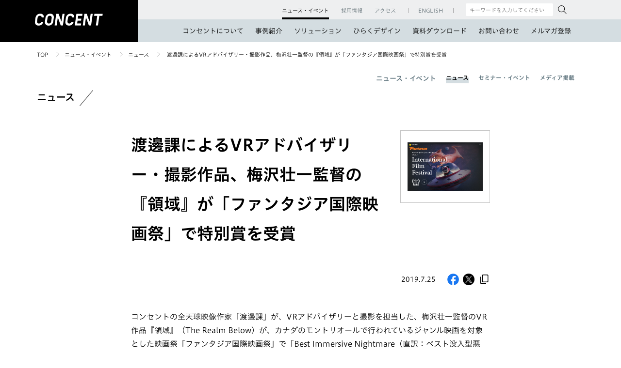

--- FILE ---
content_type: text/html; charset=UTF-8
request_url: https://www.concentinc.jp/news-event/news/2019/07/fantasia-film-festival-prize/
body_size: 6646
content:
<!DOCTYPE html>
<html class="no-js" lang="ja" prefix="og: http://ogp.me/ns#">
<head>
<!-- ===== Include/ga.html ===== -->
<script>(function(w,d,s,l,i){w[l]=w[l]||[];w[l].push({'gtm.start':
new Date().getTime(),event:'gtm.js'});var f=d.getElementsByTagName(s)[0],
j=d.createElement(s),dl=l!='dataLayer'?'&l='+l:'';j.async=true;j.src=
'https://www.googletagmanager.com/gtm.js?id='+i+dl;f.parentNode.insertBefore(j,f);
})(window,document,'script','dataLayer','GTM-THRXNV3');</script><!-- ===== Include/ga.html ===== -->
<meta charset="UTF-8">
<!-- ===== title,description ===== -->
<meta name="description" content="コンセントの全天球映像作家「渡邊課」が、VRアドバイザリーと撮影を担当した、梅沢壮一監督のVR作品『領域』（The Realm Below）が、カナダのモントリオールで行われているジャンル映画を対象とした映画祭「ファンタジア国際映画祭」で「" />
<meta property="og:title" content="渡邊課によるVRアドバイザリー・撮影作品、梅沢壮一監督の『領域』が「ファンタジア国際映画祭」で特別賞を受賞" />
<meta property="og:type" content="blog" />
<meta property="og:url" content="https://www.concentinc.jp/news-event/news/2019/07/fantasia-film-festival-prize/" />
<meta property="og:image" content="https://www.concentinc.jp/wp-content/uploads/2019/07/20190724_Fantasia_546_348.jpg" />
<meta property="og:site_name" content="株式会社コンセント" />
<meta property="og:description" content="コンセントの全天球映像作家「渡邊課」が、VRアドバイザリーと撮影を担当した、梅沢壮一監督のVR作品『領域』（The Realm Below）が、カナダのモントリオールで行われているジャンル映画を対象とした映画祭「ファンタジア国際映画祭」で「" />
<meta name="twitter:card" content="summary_large_image"> 
<meta name="twitter:site" content="concentinc"> 
<meta name="twitter:title" content="渡邊課によるVRアドバイザリー・撮影作品、梅沢壮一監督の『領域』が「ファンタジア国際映画祭」で特別賞を受賞"> 
<meta name="twitter:description" content="コンセントの全天球映像作家「渡邊課」が、VRアドバイザリーと撮影を担当した、梅沢壮一監督のVR作品『領域』（The Realm Below）が、カナダのモントリオールで行われているジャンル映画を対象とした映画祭「ファンタジア国際映画祭」で「"> 
<meta name="twitter:image" content="https://www.concentinc.jp/wp-content/uploads/2019/07/20190724_Fantasia_546_348.jpg">
<!-- ===== title,description ===== -->


<link rel="canonical" href="https://www.concentinc.jp/news-event/news/2019/07/fantasia-film-festival-prize/">

<!-- ===== Include/meta.html ===== -->
<meta name="viewport" content="width=device-width, initial-scale=1">
<meta http-equiv="X-UA-Compatible" content="IE=edge">
<meta name="format-detection" content="telephone=no">
<link rel="shortcut icon" href="/assets/img/favicon.ico" type="image/x-icon">
<link rel="icon" href="/favicon.ico" type="image/x-icon">
<link rel="apple-touch-icon-precomposed" href="/assets/img/apple-touch-icon.png">
<link rel="apple-touch-icon" href="/assets/img/apple-touch-icon.png">
<!-- ===== Include/meta.html ===== -->
<script>
(function(e){e.className = e.className.replace('no-js', 'js');}(document.documentElement));
</script>

<!-- ===== Include/css.html ===== -->
<link rel="stylesheet" href="/assets/css/style.css" type="text/css">
<link rel="stylesheet" href="https://morisawafonts.net/c/01KBC1JX6NH86XKN53DCZK1DCH/mf.css">
<link rel="stylesheet" href="/assets/css/style2.css" type="text/css">

<!-- <link rel="stylesheet" href="/assets_cnt/css/fonts.css" type="text/css"> -->
<link rel="stylesheet" href="/assets_cnt/css/global.css" type="text/css">

<link rel="stylesheet" href="/assets_cnt/css/layouts.css" type="text/css">
<link rel="stylesheet" href="/assets_cnt/css/components.css" type="text/css">
<link rel="stylesheet" href="/assets_cnt/css/utility.css" type="text/css">
<link rel="stylesheet" href="/assets_cnt/css/print.css" type="text/css">
<!-- ===== Include/css.html ===== -->

		    <link rel="stylesheet" href="/assets_cnt/css/detail_article.css?v=20240524_1" type="text/css">
    	<link rel="stylesheet" href="/assets_cnt/css/news_event.css" type="text/css">
	<link rel="stylesheet" href="/assets_cnt/css/detail_article.css?v=20240524_1" type="text/css">
<!-- ===== Include/head_js.html ===== -->
<!-- <script type="text/javascript" src="//typesquare.com/3/tsst/script/ja/typesquare.js?637b166b8ca04900acb0449eac1e02e5" charset="utf-8"></script> --><!-- ===== Include/head_js.html ===== -->
<title>渡邊課によるVRアドバイザリー・撮影作品、梅沢壮一監督の『領域』が「ファンタジア国際映画祭」で特別賞を受賞 ｜ ニュース ｜ ニュース・イベント情報 ｜ 株式会社コンセント</title>
<meta name='robots' content='max-image-preview:large' />
	<style>img:is([sizes="auto" i], [sizes^="auto," i]) { contain-intrinsic-size: 3000px 1500px }</style>
	

</head>

	<body id="news-event" class="newsEvent detail_article news fantasia-film-festival-prize  detail_article">
<!-- ===== Include/tag_mng.html ===== -->
<noscript><iframe src="https://www.googletagmanager.com/ns.html?id=GTM-THRXNV3" height="0" width="0" style="display:none;visibility:hidden"></iframe></noscript><!-- ===== Include/tag_mng.html ===== -->
<a id="pagetop" name="pagetop"></a>
<div class="g-wrapper">

<!-- ===== Include/header.html ===== -->
<header role="banner" class="g-siteHeader" data-js-header>
<div class="g-siteHeader_bg"></div>
<div class="g-siteHeader_inner">
<div class="g-siteHeader_root" data-js-hamburger>
<div class="g-headerTitle">
<a class="g-headerTitle_link" tabindex="0" href="/">
<div class="g-headerTitle_logo">
<img src="/assets_cnt/img/icons/logo.png" alt="CONCENT" width="140" height="25">
</div>
</a>
<button id="g-headerMenu_inner_button" class="g-headerSwitch c-icon c-icon-xlarge" href="#" data-js-hamburger-trigger><img src="/assets_cnt/img/icons/ic_menu.png" alt="メインメニュー"></button>
</div><!-- /.g-headerTitle -->
<div class="g-headerMenu" data-js-dropdown>
<div id="g-headerMenu_inner" class="g-headerMenu_inner" data-js-hamburger-content>
<nav class="g-headerNav" role="navigation" aria-label="メインメニュー">
<ul class="g-headerNav_list">
<li class="g-headerNav_item g-headerNavDropdown g-headerNav_corporate " data-js-dropdown-wrapper>
<a id="g-headerCorporateNavDropdown_button" class="g-headerNavDropdown_trigger" href="/corporate/" data-js-dropdown-trigger aria-expanded="false" aria-controls="g-headerCorporateNavDropdown_content">コンセントについて</a>
<div id="g-headerCorporateNavDropdown_content" class="g-headerNavDropdown_content" data-js-dropdown-content>
<div class="g-headerNavDropdown_content_inner">
<div class="g-headerNavDropdown_nav">
<div class="l-tile">
<div class="l-tile_item">
<ul class="c-list c-list-nomark">
<li class="c-list_item g-headerNavDropdown_item"><a href="/corporate/" class="c-icon c-icon-right c-icon-chevronRight">コンセントについて トップ</a></li>
<li class="c-list_item g-headerNavDropdown_item"><a href="/corporate/mission/" class="c-icon c-icon-right c-icon-chevronRight">コンセントのミッション</a></li>
<li class="c-list_item g-headerNavDropdown_item"><a href="/corporate/outline/" class="c-icon c-icon-right c-icon-chevronRight">会社概要</a></li>
<li class="c-list_item g-headerNavDropdown_item"><a href="/corporate/history/" class="c-icon c-icon-right c-icon-chevronRight">沿革</a></li>
<li class="c-list_item g-headerNavDropdown_item"><a href="/corporate/access/" class="c-icon c-icon-right c-icon-chevronRight">アクセス</a></li>
<li class="c-list_item g-headerNavDropdown_item"><a href="/corporate/officers/" class="c-icon c-icon-right c-icon-chevronRight">役員略歴</a></li>
<li class="c-list_item g-headerNavDropdown_item"><a href="/corporate/books/" class="c-icon c-icon-right c-icon-chevronRight">書籍</a></li>
<li class="c-list_item g-headerNavDropdown_item"><a href="/corporate/community/" class="c-icon c-icon-right c-icon-chevronRight">コミュニティ</a></li>
</ul>
</div>
<!-- /.l-tile_item -->
</div>
<!-- /.l-tile -->
</div><!-- /.g-headerNavDropdown_nav -->
</div><!-- /.g-headerNavDropdown_content_inner -->
</div><!-- /.g-headerNavDropdown_content -->
</li>
<!-- /.g-headerNav_item -->
<li class="g-headerNav_item g-headerNavDropdown g-headerNav_works">
<a class="g-headerNavDropdown_trigger" href="/works/">事例紹介
</a>
</li>
<!-- /.g-headerNav_item -->
<li class="g-headerNav_item g-headerNavDropdown g-headerNav_solution">
<a class="g-headerNavDropdown_trigger" href="/solution/">ソリューション</a>
</li>
<!-- /.g-headerNav_item -->
<li class="g-headerNav_item g-headerNavDropdown g-headerNav_design_research">
<a class="g-headerNavDropdown_trigger" href="/design_research/">ひらくデザイン</a>
</li>
<!-- /.g-headerNav_item -->
<li class="g-headerNav_item g-headerNavDropdown g-headerNav_download">
	<a class="g-headerNavDropdown_trigger" href="/download/">資料ダウンロード</a>
</li>
<li class="g-headerNav_item g-headerNavDropdown g-headerNav_contact">
<a class="g-headerNavDropdown_trigger" href="/contact/">お問い合わせ</a>
</li><!-- /.g-headerNav_item -->

<li class="g-headerNav_item g-headerNavDropdown g-headerNav_mailmagazine">
	<a class="g-headerNavDropdown_trigger" href="/form/mailmagazine/">メルマガ登録</a>
</li>


</ul><!-- /.g-headerNav_list -->
</nav><!-- /.g-headerNav -->
<div class="g-headerUtility">
<div class="g-headerUtility_inner">
<div class="g-headerSubNav">
<ul class="g-headerSubNav_list">
<li class="g-headerSubNav_item g-headerSubNav_item-newsEvent"><a href="/news-event/" aria-current="true"><span>ニュース・イベント</span></a></li>
<li class="g-headerSubNav_item g-headerSubNav_item-recruit"><a href="/recruit/"><span>採用情報</span></a></li>
<li class="g-headerSubNav_item g-headerSubNav_item-access"><a href="/corporate/access/"><span>アクセス</span></a></li>
<li class="g-headerSubNav_item g-headerSubNav_item-english"><a href="/en/" lang="en"><span>ENGLISH</span></a></li>
<li class="g-headerSubNav_item g-headerSubNav_item-access">
<div class="g-headerSubNav_search ">
<form role="search" method="get" class="search-form " action="/">
<input type="text" title="サイト内検索" id="search-form-59f698f808661" class="search-field g-headerSubNav_keywords" placeholder="キーワードを入力してください" value="" name="s">
<button name=""><img src="/assets_cnt/img/icons/search.png" alt="search"></button>
</form>
</div>
</li>
</ul><!-- /.headerSubNav_list -->

</div><!-- /.g-headerSubNav -->
<!-- /.g-headerLang -->
</div><!-- /.g-headerUtility_inner -->
</div><!-- /.g-headerUtility -->
</div><!-- /.g-headerMenu_inner -->
</div><!-- /.g-headerMenu -->
</div><!-- /.g-siteHeader_root -->
</div><!-- /.g-siteHeader_inner -->
</header><!-- /.g-siteHeader -->
<!-- ===== Include/header.html ===== -->

<div class="g-container">
<div class="c-breadcrumb">
<nav role="navigation" aria-label="現在位置">
<ul class="c-breadcrumb_list">
<li class="c-breadcrumb_item"><a href="/">TOP</a></li>
<li class="c-breadcrumb_item"><a href="/news-event/">ニュース・イベント</a></li>
<li class="c-breadcrumb_item"><a href="/news-event/news/">ニュース</a></li>
<li class="c-breadcrumb_item">  渡邊課によるVRアドバイザリー・撮影作品、梅沢壮一監督の『領域』が「ファンタジア国際映画祭」で特別賞を受賞</li>
</ul>
</nav>
</div><!-- /.c-breadcrumb -->

<nav class="c-localNav">
<div class="c-localNav_inner">
<div class="c-localNav_content">
<ul class="c-list c-list-float c-list-nomark">
<li class="c-list_item c-list_item-top"><a href="/news-event/">ニュース・イベント</a></li>
<li class="c-list_item c-list_item-topics"><a href="/news-event/news/" aria-current="true">ニュース</a></li>
<li class="c-list_item c-list_item-seminar"><a href="/news-event/seminar/">セミナー・イベント</a></li>
<li class="c-list_item c-list_item-publicity"><a href="/news-event/publicity/">メディア掲載</a></li>
</ul>
</div><!-- /.c-localNav_content -->
</div><!-- /.c-localNav_inner -->
</nav><!-- /.c-localNav-->

<main class="g-pageMain" role="main">

<div class="l-inner">
<div class="c-headingLv1 c-headingLv1-copy">ニュース</div>
<div class="l-inner740">

<div class="mainTitle c-imgText c-imgText-25">
<div class="c-text">
<h1 class="c-headingLv1">  渡邊課によるVRアドバイザリー・撮影作品、梅沢壮一監督の『領域』が「ファンタジア国際映画祭」で特別賞を受賞</h1>
</div>
<figure class="c-img c-imgText_img c-imgText_imgR" role="group">
<img src="/wp-content/uploads/2019/07/20190724_Fantasia_546_348.jpg" alt="">
</figure>
</div>

<div class="l-inner740 l-separator-x2 l-separator-mdx3">
<div class="dateSns">
<div class="dateSns_inner">
<div class="dateSns_date"><time datetime="2019-7-25">2019.7.25</time></div>
<div class="sns">
<ul class="c-list c-list-float c-list-nomark">
<li class="c-list_item"><a href="https://www.facebook.com/share.php?u=https://www.concentinc.jp/news-event/news/2019/07/fantasia-film-festival-prize/" target="_blank"><img src="/assets_cnt/img/icons/ic-facebook.png" alt="Facebookでシェアする" title="Facebook でシェアする" width="24" height="24"></a></li>
<li class="c-list_item"><a href="https://twitter.com/intent/tweet?url=https://www.concentinc.jp/news-event/news/2019/07/fantasia-film-festival-prize/&text=%E6%B8%A1%E9%82%8A%E8%AA%B2%E3%81%AB%E3%82%88%E3%82%8BVR%E3%82%A2%E3%83%89%E3%83%90%E3%82%A4%E3%82%B6%E3%83%AA%E3%83%BC%E3%83%BB%E6%92%AE%E5%BD%B1%E4%BD%9C%E5%93%81%E3%80%81%E6%A2%85%E6%B2%A2%E5%A3%AE%E4%B8%80%E7%9B%A3%E7%9D%A3%E3%81%AE%E3%80%8E%E9%A0%98%E5%9F%9F%E3%80%8F%E3%81%8C%E3%80%8C%E3%83%95%E3%82%A1%E3%83%B3%E3%82%BF%E3%82%B8%E3%82%A2%E5%9B%BD%E9%9A%9B%E6%98%A0%E7%94%BB%E7%A5%AD%E3%80%8D%E3%81%A7%E7%89%B9%E5%88%A5%E8%B3%9E%E3%82%92%E5%8F%97%E8%B3%9E" target="_blank"><img src="/assets_cnt/img/icons/ic-x.png" alt="Xでシェアする" title="Xでシェアする" width="24" height="24"></a></li>
<li class="c-list_item"><a href="#" target="_blank" class="snsCopyLink"><img src="/assets_cnt/img/icons/icon_linkcopy.png" alt="" width="24" height="24"></a></li>
</ul>
</div>
</div>
<div class="snsCOPY" style="display:none">
<p class="snsCOPY_text"><span>タイトルとURLをコピーしました</span></p>
</div>
</div>
</div>
<!-- ===== Include/css.html ===== -->

<script type="text/javascript">var addthis_config = {"data_track_addressbar":false};</script>
<script type="text/javascript" src="//s7.addthis.com/js/300/addthis_widget.js#pubid=ra-59369ae1b8f3ba4f"></script>
<script type="text/javascript">
   var addthis_config = {
      data_ga_property: 'UA-100197572-1',
      data_ga_social: true
   };
</script>
<script type="text/javascript" src="//s7.addthis.com/js/250/addthis_widget.js"></script><!-- ===== Include/css.html ===== -->

<div class="l-wysiwygArea publicity-main-content">
<p class="c-textArticle">コンセントの全天球映像作家「渡邊課」が、VRアドバイザリーと撮影を担当した、梅沢壮一監督のVR作品『領域』（The Realm Below）が、カナダのモントリオールで行われているジャンル映画を対象とした映画祭「ファンタジア国際映画祭」で「Best Immersive Nightmare（直訳：ベスト没入型悪夢）」という特別賞を受賞しました。</p>
<p class="c-textArticle">ファンタジア国際映画祭は1996年に始まり、第23回を迎える今年は7月11日から8月1日にかけて開催される予定です。アジア、ヨーロッパ、北米の作品を中心に約400作品が上映。来場者数は10万人にも上り、北米最大規模を誇ります。</p>
<p class="c-textArticle">公式サイト：<span class="c-icon c-icon-small c-icon-after c-icon-linkBlank"><a class="c-link" href="https://fantasiafestival.com/en/" target="_blank">https://fantasiafestival.com/en/</a></span></p>
<p class="c-textArticle">『領域』は、特殊メイクアーティストの梅沢壮一監督の手がけたホラーVR映画です。見所は特殊造形によるモンスターや洞窟の表現です。ホラーVRのポータルサイトの「DARK CORNER」（<span class="c-icon c-icon-small c-icon-after c-icon-linkBlank"><a class="c-link" href="https://www.darkcornerstudios.com/" target="_blank">https://www.darkcornerstudios.com/</a></span>）に現在日本で唯一ラインナップされている作品でもあります。</p>
<br>
<p class="c-textArticle"><strong>渡邊課課長 渡邊徹のコメント</strong><br>
「この作品は監督の梅沢さんとVRの視点のあり方を議論しながら、どのようにカメラをワークさせたらその視点の体験を作ることができるかを模索した作品です。制作自体はかなり前になってしまうのですが。まさしく監督と作り上げたかった、体験のところを評価していただけて本当に嬉しく思います」</p>
<div class="l-separator-x6">
<div class="c-box c-box-area">
<h2 class="c-headingLv4">受賞概要</h2>
<p class="c-textS c-textS-2">第23回 ファンタジア国際映画祭 受賞者リスト：<span class="c-icon c-icon-small c-icon-after c-icon-linkBlank"><a class="c-link" href="https://fantasiafestival.com/en/news/23rd-edition-of-fantasia-announces-full-list-of-award-winners" target="_blank">https://fantasiafestival.com/en/news/23rd-edition-of-fantasia-announces-full-list-of-award-winners</a></span></p><br>
<p class="c-textS c-textS-2">Best Immersive Nightmare賞：<br>
【受賞作品名】The Realm Below（邦題：『領域』）<br>
【監督・脚本・編集・キャラクターデザイン】梅沢壮一<br>
【作品詳細URL】<span class="c-icon c-icon-small c-icon-after c-icon-linkBlank"><a class="c-link" href="https://fantasiafestival.com/en/film/the-realm-below" target="_blank">https://fantasiafestival.com/en/film/the-realm-below</a></span><br>
<span class="c-icon c-icon-small c-icon-after c-icon-linkBlank"><a class="c-link" href="http://vrdeadtheater.ponycanyon.co.jp/story02.html" target="_blank">http://vrdeadtheater.ponycanyon.co.jp/story02.html</a></span>
</p>
</div>
<br>
<p class="c-headingSub">[ 株式会社コンセント 全天球映像作家チーム「渡邊課」について ]</p>
<p class="l-separator-x1">実写VR映像制作を専門に活動するチーム、全天球映像作家「渡邊課」。"見回す必然" をテーマに、視聴者に没入感を伴った映像体験を企画し、撮影、制作を行っている。 渡邊徹、山本勲、越後龍一が所属。<br>
<span class="c-icon c-icon-small c-icon-after c-icon-linkBlank"><a class="c-link" href="https://watanabeka.persona.co/ " target="_blank" rel="noopener">https://watanabeka.persona.co/ </a></span></p>
<span class="c-icon c-icon-small c-icon-after c-icon-linkBlank"><a class="c-link" href="https://www.youtube.com/c/watanabe-ka" target="_blank" rel="noopener">https://www.youtube.com/c/watanabe-ka</a></span></div><!-- /.l-wysiwygArea -->






<div class="l-inner740 l-separator-x2 l-separator-mdx3">
<div class="dateSns">
<div class="dateSns_inner">
<div class="sns">
<ul class="c-list c-list-float c-list-nomark">
<li class="c-list_item"><a href="https://www.facebook.com/share.php?u=https://www.concentinc.jp/news-event/news/2019/07/fantasia-film-festival-prize/" target="_blank"><img src="/assets_cnt/img/icons/ic-facebook.png" alt="Facebookでシェアする" title="Facebook でシェアする" width="24" height="24"></a></li>
<li class="c-list_item"><a href="https://twitter.com/intent/tweet?url=https://www.concentinc.jp/news-event/news/2019/07/fantasia-film-festival-prize/&text=%E6%B8%A1%E9%82%8A%E8%AA%B2%E3%81%AB%E3%82%88%E3%82%8BVR%E3%82%A2%E3%83%89%E3%83%90%E3%82%A4%E3%82%B6%E3%83%AA%E3%83%BC%E3%83%BB%E6%92%AE%E5%BD%B1%E4%BD%9C%E5%93%81%E3%80%81%E6%A2%85%E6%B2%A2%E5%A3%AE%E4%B8%80%E7%9B%A3%E7%9D%A3%E3%81%AE%E3%80%8E%E9%A0%98%E5%9F%9F%E3%80%8F%E3%81%8C%E3%80%8C%E3%83%95%E3%82%A1%E3%83%B3%E3%82%BF%E3%82%B8%E3%82%A2%E5%9B%BD%E9%9A%9B%E6%98%A0%E7%94%BB%E7%A5%AD%E3%80%8D%E3%81%A7%E7%89%B9%E5%88%A5%E8%B3%9E%E3%82%92%E5%8F%97%E8%B3%9E" target="_blank"><img src="/assets_cnt/img/icons/ic-x.png" alt="Xでシェアする" title="Xでシェアする" width="24" height="24"></a></li>
<li class="c-list_item"><a href="#" target="_blank" class="snsCopyLink"><img src="/assets_cnt/img/icons/icon_linkcopy.png" alt="" width="24" height="24"></a></li>
</ul>
</div>
</div>
<div class="snsCOPY" style="display:none">
<p class="snsCOPY_text"><span>タイトルとURLをコピーしました</span></p>
</div>
</div>
</div>

<div class="c-cassetteStudy">
<h2 class="c-headingLv2">関連記事</h2>
<div class="l-tile l-tile-3col l-tile-md2col l-tile-sm1col">
<div class="l-tile_inner" data-js-sameheight>

<div class="l-tile_item">
<div class="c-linkarea">
<a href="https://www.concentinc.jp/news-event/seminar/2018/10/mogura-vr-2018/">
<div class="c-linkarea_img c-linkarea_img_fix c-linkarea_img_border c-img">
<img src="/assets_cnt/img/design_research/no_image@2x.jpg" alt="">
</div><!-- /.c-linkarea_img -->

<div class="c-linkarea_text" data-js-sameheight-item>
<ul class="categoryBox">
<li class="categoryBox_name">
	セミナー・イベント</li>
<li class="categoryBox_date">
開催日：2018.10.29（月）</li>
</ul><!-- /.categoryBox -->
<p class="c-linkarea_textDescription"><span class="c-hoverText">
Mogura主催「VRにおける映像表現手法・ストーリーテリングを語る 公開座談会」に渡邊徹が登壇</span></p>

</div><!-- /.c-linkarea_text -->
</a>
</div><!-- /.c-linkarea -->
</div><!-- /.l-tile_item -->
<div class="l-tile_item">
<div class="c-linkarea">
<a href="https://www.concentinc.jp/news-event/publicity/2017/03/video-salon-201704/">
<div class="c-linkarea_img c-linkarea_img_fix c-linkarea_img_border c-img">
<img src="/wp-content/uploads/2017/07/videosalon201704_200.jpg" alt="">
</div><!-- /.c-linkarea_img -->

<div class="c-linkarea_text" data-js-sameheight-item>
<ul class="categoryBox">
<li class="categoryBox_name">
	メディア掲載</li>
<li class="categoryBox_date">
2017.3.23</li>
</ul><!-- /.categoryBox -->
<p class="c-linkarea_textDescription"><span class="c-hoverText">
玄光社『ビデオSALON』2017年4月号に渡邊課の取材記事が掲載</span></p>

</div><!-- /.c-linkarea_text -->
</a>
</div><!-- /.c-linkarea -->
</div><!-- /.l-tile_item -->
</div><!-- /.l-tile_inner -->
</div><!-- /.l-tile -->
</div><!-- /.c-cassetteStudy -->

</div><!-- /.l-inner -->

<div class="c-pagetop" data-js-localscroll>
<a class="c-pagetop_img" href="#pagetop"><img src="/assets_cnt/img/icons/ic_tri_up.png" alt="ページの先頭に戻る"></a>
</div>
</main><!-- /.g-pageMain -->
</div><!-- /.g-container -->

<!-- ===== Include/footer.html ===== -->
<footer class="g-siteFooter l-separator-x10" role="contentinfo" data-js-footer>

<div class="l-separator-x3">

<div class="g-siteFooter_info">
<div class="g-siteFooter_infoInner">
<ul class="g-siteFooter_infoList">
<li class="g-siteFooter_infoItem"><p class="c-text">お仕事のご相談やお見積もり、ご不明な点など、お気軽にお問い合わせください。</p></li>
<li class="g-siteFooter_infoItem"><a class="c-btn c-btn-maxW" href="/contact/">お問い合わせ</a></li>
</ul>
</div>
</div><!-- /.g-siteFooter_info -->
</div><!-- /.l-separator-x3 -->

<div class="g-siteFooter_inner">
<nav class="g-siteFooter_nav" role="navigation" aria-label="主要コンテンツ一覧">
<div class="l-tile l-tile-4col l-tile-md1col l-tile-sm1col" data-js-dropdown>
<ul class="g-siteFooter_navList">
<li class="g-siteFooter_navItem g-siteFooter_navItem-cat1">
<div class="l-tile_item" data-js-dropdown-wrapper>
<div class="g-siteFooter_label">
<p class="g-siteFooter_labelItem"><a id="g-siteCorporateFooter_button" class="g-FooterNavDropdown_trigger" href="/corporate/" data-js-dropdown-trigger>コンセントについて</a></p>
</div>
<ul id="g-siteCorporateFooter_list" class="g-siteFooter_list" data-js-dropdown-content>
<li class="g-siteFooter_listItem"><a class="c-icon c-icon-right c-icon-chevronRight" href="/corporate/">コンセントについてトップ</a></li>
<li class="g-siteFooter_listItem"><a class="c-icon c-icon-right c-icon-chevronRight" href="/corporate/mission/">コンセントのミッション</a></li>
<li class="g-siteFooter_listItem"><a class="c-icon c-icon-right c-icon-chevronRight" href="/corporate/culture/">コンセントのカルチャー</a></li>
<li class="g-siteFooter_listItem"><a class="c-icon c-icon-right c-icon-chevronRight" href="/corporate/outline/">会社概要</a></li>
<li class="g-siteFooter_listItem"><a class="c-icon c-icon-right c-icon-chevronRight" href="/corporate/history/">沿革</a></li>
<li class="g-siteFooter_listItem"><a class="c-icon c-icon-right c-icon-chevronRight" href="/corporate/access/">アクセス</a></li>
<li class="g-siteFooter_listItem"><a class="c-icon c-icon-right c-icon-chevronRight" href="/corporate/officers/">役員略歴</a></li>
<li class="g-siteFooter_listItem"><a class="c-icon c-icon-right c-icon-chevronRight" href="/corporate/books/">書籍</a></li>
<li class="g-siteFooter_listItem"><a class="c-icon c-icon-right c-icon-chevronRight" href="/corporate/community/">コミュニティ</a></li>
</ul>
</div><!-- /.l-tile_item -->
</li><!-- /.g-siteFooter_navItem -->
<li class="g-siteFooter_navItem g-siteFooter_navItem-cat2">
<div class="l-tile_item" data-js-dropdown-wrapper>
<div class="g-siteFooter_label">
<p class="g-siteFooter_labelItem"><a class="c-icon c-icon-right c-icon-chevronRight" href="/works/">事例紹介</a></p>
</div>
<div class="g-siteFooter_label">
<p class="g-siteFooter_labelItem"><a class="c-icon c-icon-right c-icon-chevronRight" href="/solution/">ソリューション</a></p>
</div>
<div class="g-siteFooter_label">
<p class="g-siteFooter_labelItem"><a class="c-icon c-icon-right c-icon-chevronRight" href="/design_research/">ひらくデザイン</a></p>
</div>
</div><!-- /.l-tile_item -->
</li><!-- /.g-siteFooter-nav_item -->

<li class="g-siteFooter_navItem g-siteFooter_navItem-cat3">
<div class="l-tile_item" data-js-dropdown-wrapper>
<div class="g-siteFooter_label">
<p class="g-siteFooter_labelItem"><a class="c-icon c-icon-right c-icon-chevronRight" href="/contact/">お問い合わせ</a></p>
</div>
<div class="g-siteFooter_label">
<p class="g-siteFooter_labelItem"><a id="g-siteNewsEventFooter_button" class="g-FooterNavDropdown_trigger" href="/news-event/" data-js-dropdown-trigger>ニュース・イベント</a></p>
</div>
<ul id="g-siteNewsEventFooter_list" class="g-siteFooter_list" data-js-dropdown-content>
<li class="g-siteFooter_listItem"><a class="c-icon c-icon-right c-icon-chevronRight" href="/news-event/">ニュース・イベントトップ</a></li>
<li class="g-siteFooter_listItem"><a class="c-icon c-icon-right c-icon-chevronRight" href="/news-event/news/">ニュース</a></li>
<li class="g-siteFooter_listItem"><a class="c-icon c-icon-right c-icon-chevronRight" href="/news-event/seminar/">セミナー・イベント</a></li>
<li class="g-siteFooter_listItem"><a class="c-icon c-icon-right c-icon-chevronRight" href="/news-event/publicity/">メディア掲載</a></li>
</ul>
<div class="g-siteFooter_label">
<p class="g-siteFooter_labelItem"><a class="c-icon c-icon-right c-icon-chevronRight" href="/download/">資料ダウンロード</a></p>
</div>
<div class="g-siteFooter_label">
    <p class="g-siteFooter_labelItem"><a class="c-icon c-icon-right c-icon-chevronRight" href="/form/mailmagazine/">メルマガ登録</a></p>
</div>
</div><!-- /.l-tile_item -->
</li><!-- /.g-siteFooter_navItem -->
<li class="g-siteFooter_navItem g-siteFooter_navItem-cat4">
<div class="l-tile_item" data-js-dropdown-wrapper>
<div class="g-siteFooter_label">
<p class="g-siteFooter_labelItem"><a id="g-siteRecruitFooter_button" class="g-FooterNavDropdown_trigger" href="/recruit/" data-js-dropdown-trigger>採用情報</a></p>
</div>
<ul id="g-siteRecruitFooter_list" class="g-siteFooter_list" data-js-dropdown-content>
<li class="g-siteFooter_listItem"><a class="c-icon c-icon-right c-icon-chevronRight" href="/recruit/">採用情報トップ</a></li>
<li class="g-siteFooter_listItem"><a class="c-icon c-icon-right c-icon-chevronRight" href="/recruit/newgraduates/" target="_blank"><span class="c-icon c-icon-small c-icon-after c-icon-linkBlank">新卒採用<img class="c-icon_marker" src="/assets_cnt/img/icons/dark/ic_link_blank.png" alt="新しいウィンドウで開く"></span></a></li>
<li class="g-siteFooter_listItem"><a class="c-icon c-icon-right c-icon-chevronRight" href="/recruit/career/" target="_blank"><span class="c-icon c-icon-small c-icon-after c-icon-linkBlank">キャリア採用<img class="c-icon_marker" src="/assets_cnt/img/icons/dark/ic_link_blank.png" alt="新しいウィンドウで開く"></span></a></li>
</ul>
</div><!-- /.l-tile_item -->
</li><!-- /.g-siteFooter_navItem -->
<li class="g-siteFooter_navItem g-siteFooter_navItem-cat4">
<div class="l-tile_item langEn" data-js-dropdown-wrapper>
<div class="g-siteFooter_label">
<p class="g-siteFooter_labelItem"><a id="g-siteLanguageFooter_button" class="g-FooterNavDropdown_trigger" href="/en/" data-js-dropdown-trigger>ENGLISH</a></p>
</div>
<ul id="g-siteLanguageFooter_list" class="g-siteFooter_list" data-js-dropdown-content>
<li class="g-siteFooter_listItem"><a class="c-icon c-icon-right c-icon-chevronRight" href="/en/">ENGLISH TOP</a></li>
</ul>
</div><!-- /.l-tile_item -->
</li><!-- /.g-siteFooter_navItem -->
</ul>
</div><!-- /.l-tile -->
</nav><!-- /.g-siteFooter_nav -->

<div class="g-siteFooter_separator">

<div class="g-siteFooter_sns">
<ul>
<li><a href="https://www.facebook.com/concentinc" target="_blank"><img src="/assets_cnt/img/icons/facebook.png" alt="公式Facebook"></a></li>
<li><a href="https://twitter.com/concentinc" target="_blank"><img src="/assets_cnt/img/icons/x.jpg" alt="公式X"></a></li>
<li><a href="https://www.instagram.com/concentinc/" target="_blank"><img src="/assets_cnt/img/icons/instagram.png" alt="公式Instagram"></a></li>
<li><a href="https://www.youtube.com/@concentinc" target="_blank"><img src="/assets_cnt/img/icons/youtube.png" alt="公式Youtube"></a></li>
<li><a href="https://note.com/concentinc/magazines" target="_blank"><img src="/assets_cnt/img/icons/note.png" alt="公式note"></a></li>

</ul>
</div>

<div class="g-siteFooter_area">
<div class="g-siteFooter_sitemap">
<ul>
<li><a href="/sitemap/">サイトマップ</a></li>
<li><a href="/privacy/">プライバシーポリシー</a></li>
<li><a href="/sct_guideline/">特定商取引法に基づく表記</a></li>
<li><a href="/web_accessibility/">ウェブアクセシビリティ方針</a></li>
<li><a href="/my_number/">マイナンバーの取り組みについて</a></li>
</ul>
</div>

<div class="g-siteFooter_copyright">
<small>&copy; Concent, Inc. All Rights Reserved.</small>
</div>
</div>

</div><!-- /.g-siteFooter_separator -->
</div><!-- /.g-siteFooter_inner -->
</footer>
<!-- ===== Include/footer.html ===== -->

</div><!-- /.g-wrapper -->

<!-- ===== Include/foot_js.html ===== -->
<script src="/assets/lib/lib.js"></script>
<script src="/assets/js/utils/namespace.min.js"></script>
<script src="/assets/js/utils/utility.min.js"></script>
<script src="/assets/js/view/headernav.min.js"></script>
<script src="/assets/js/view/footernav.min.js"></script>
<script src="/assets/js/init.min.js"></script>
<script src="/assets_cnt/js/add.js"></script><!-- ===== Include/foot_js.html ===== -->
<script type="speculationrules">
{"prefetch":[{"source":"document","where":{"and":[{"href_matches":"\/*"},{"not":{"href_matches":["\/wp-*.php","\/wp-admin\/*","\/wp-content\/uploads\/*","\/wp-content\/*","\/wp-content\/plugins\/*","\/wp-content\/themes\/concent\/*","\/*\\?(.+)"]}},{"not":{"selector_matches":"a[rel~=\"nofollow\"]"}},{"not":{"selector_matches":".no-prefetch, .no-prefetch a"}}]},"eagerness":"conservative"}]}
</script>
<!-- ===== Include/add_this_js.html ===== -->
<!-- ===== Include/add_this_js.html ===== -->
<!-- ===== Include/satori_tag.html ===== -->
<script type="text/javascript" id="_-s-js-_" src="//satori.segs.jp/s.js?c=da50a684"></script><!-- ===== Include/satori_tag.html ===== -->

<!-- ===== Include/satori_push_tag.html ===== -->
<script>_strwpcnf_=["https://webpush.satori.cloud","95ccd004"]</script>
<script src="https://webpush.satori.cloud/js/webpush.js" defer></script>
<!-- ===== Include/satori_push_tag.html ===== -->
<script>

$(function () {
	$('.snsCopyLink').on('click', function (e) {
		var url = location.href;
		var title = document.title;
		navigator.clipboard.writeText(title + "\n"	+ url);
		$snsCopy = $(this).closest('.dateSns').find('.snsCOPY');
		console.log($snsCopy);
		$snsCopy.show();
		$snsCopy.fadeOut(3000);
		e.preventDefault();
	});

});
</script>
</body>
</html>


--- FILE ---
content_type: text/css; charset=UTF-8
request_url: https://www.concentinc.jp/assets/css/style.css
body_size: -22
content:
@charset 'UTF-8';
/*! =========================================================
 _reset
========================================================= */
/*!
html5doctor.com Reset Stylesheet
v1.6.1
Last Updated: 2010-09-17
Author: Richard Clark - http://richclarkdesign.com
Twitter: @rich_clark
*/
abbr,address,article,aside,audio,b,blockquote,body,canvas,caption,cite,code,dd,del,details,dfn,div,dl,dt,em,fieldset,figcaption,figure,footer,form,h1,h2,h3,h4,h5,h6,header,hgroup,html,i,iframe,img,ins,kbd,label,legend,li,mark,menu,nav,object,ol,p,pre,q,samp,section,small,span,strong,sub,summary,table,tbody,td,tfoot,th,thead,time,tr,ul,var,video{font-size:100%;box-sizing:border-box;margin:0;padding:0;vertical-align:baseline;border:0;background:0 0}
body{line-height:1}
article,aside,details,figcaption,figure,footer,header,hgroup,menu,nav,section{display:block}
nav ul{list-style:none}
blockquote,q{quotes:none}
blockquote:after,blockquote:before,q:after,q:before{content:'';content:none}
a{font-size:100%;margin:0;padding:0;vertical-align:baseline;background:0 0}
ins{text-decoration:none;color:#000;background-color:#ff9}
mark{font-weight:700;font-style:italic;color:#000;background-color:#ff9}
del{text-decoration:line-through}
abbr[title],dfn[title]{cursor:help;border-bottom:1px dotted}
table{border-spacing:0;border-collapse:collapse}
hr{display:block;height:1px;margin:1em 0;padding:0;border:0;border-top:1px solid #ccc}
input,select{vertical-align:middle}


--- FILE ---
content_type: text/css; charset=UTF-8
request_url: https://www.concentinc.jp/assets_cnt/css/global.css
body_size: 1944
content:
/*! =========================================================
 _base
========================================================= */
.g-siteFooter_separator:after{display:block;clear:both;content:''}
body{line-height:1.8}
iframe{max-width:100%}
.g-wrapper{overflow:hidden}
br.pc{display:block}
br.tablet{display:none}
br.sp{display:none}
.g-container{position:relative}
.g-siteFooter{font-size:14px;font-size:.875rem;padding:0;background:#000}
.g-siteFooter a:hover{text-decoration:underline}
.g-siteFooter_inner{padding-right:5.937%;padding-left:5.937%}
.g-siteFooter_info{border-bottom:1px solid #434343}
.g-siteFooter_info .g-siteFooter_infoInner{max-width:688px;margin:0 auto;padding-top:20px;padding-bottom:20px}
.g-siteFooter_info .g-siteFooter_infoInner .g-siteFooter_infoList{display:table}
.g-siteFooter_info .g-siteFooter_infoInner .g-siteFooter_infoList .g-siteFooter_infoItem{display:table-cell}
.g-siteFooter_info .g-siteFooter_infoInner .g-siteFooter_infoList .g-siteFooter_infoItem .c-btn,.g-siteFooter_info .g-siteFooter_infoInner .g-siteFooter_infoList .g-siteFooter_infoItem .c-text{font-size:14px;font-size:.875rem}
.g-siteFooter_info .g-siteFooter_infoInner .g-siteFooter_infoList .g-siteFooter_infoItem .c-btn{width:150px;margin-left:20px;padding:13px 30px;color:#fff;border:1px solid #fff;background:#000}
.g-siteFooter_info .g-siteFooter_infoInner .g-siteFooter_infoList .g-siteFooter_infoItem .c-btn:focus,.g-siteFooter_info .g-siteFooter_infoInner .g-siteFooter_infoList .g-siteFooter_infoItem .c-btn:hover{text-decoration:none;opacity:1;color:#000;background:#fff}
.g-siteFooter_label{min-height:50px}
.g-siteFooter_labelItem{font-size:18px;font-size:1.125rem;font-weight:400}
.g-siteFooter_listItem{font-size:12px;font-size:.75rem;padding-bottom:10px}
.g-siteFooter_listItem .c-icon-after:after{margin-left:10px}
.g-siteFooter_listItem .noactive{color:#757575}
.g-siteFooter_nav{padding:45px 0 40px}
.g-siteFooter_nav .l-tile-md1col .l-tile_item a:focus{outline-color:#fff}
.g-siteFooter_navItem-cat1 .g-siteFooter_listItem:nth-of-type(1),.g-siteFooter_navItem-cat2 .g-siteFooter_listItem:nth-of-type(1),.g-siteFooter_navItem-cat3 .g-siteFooter_listItem:nth-of-type(1),.g-siteFooter_navItem-cat4 .g-siteFooter_listItem:nth-of-type(1){display:none}
.g-siteFooter_navItem .langEn{margin-top:32px}
.g-siteFooter_separator{padding:14px 0 20px;border-top:none;border-top:1px solid #434343}
.g-siteFooter_sns{float:left}
.g-siteFooter_sns li{display:inline-block;padding-right:30px}
.g-siteFooter_sns li a:focus{outline-color:#fff}
.g-siteFooter_sns li img{width:35px}
.g-siteFooter_area{float:right}
.g-siteFooter_sitemap{font-size:12px;font-size:.75rem;float:left;padding-right:60px}
.g-siteFooter_sitemap li{display:inline-block;padding-top:10px;padding-right:25px}
.g-siteFooter_sitemap li a:focus{outline-color:#fff}
.g-siteFooter_copyright{float:right;padding-top:10px}
.g-siteFooter .c-icon-chevronRight:before{display:none}
html[lang=en] .g-siteFooter_info .g-siteFooter_infoInner{max-width:735px}
html[lang=en] .g-siteFooter_separator{border-top:none}
.g-gdprEvocation{position:fixed;z-index:10000;bottom:0;width:100%;padding:20px;text-align:center;background:#d4dde1}
.g-gdprEvocation .c-textArticle{padding-right:4px}
.g-gdprApproval img{width:24px;vertical-align:middle}
.g-siteHeader{position:relative;overflow:hidden;max-height:87px;background-color:#000;background-size:50% 100%}
.g-siteHeader_inner{position:relative;padding:0}
.g-siteHeader_bg:after,.g-siteHeader_bg:before{position:absolute;left:50%;display:block;width:100%;content:''}
.g-siteHeader_bg:before{top:0;min-height:40px;background:#eeeff0}
.g-siteHeader_bg:after{bottom:0;min-height:47px;background:#d4dde1}
.g-headerTitle{width:22.265%;text-align:center;background-color:#000}
.g-headerTitle_link:focus{outline-color:#fff}
.g-headerTitle_logo{line-height:87px;margin:0}
.g-headerTitle_logo img{vertical-align:-4px}
.g-headerSwitch{text-align:center}
.g-headerMenu{width:77.734%;padding-right:8.04%;text-align:right;background-color:#d4dde1}
.g-headerMenu_inner{display:inline-block}
.g-headerNav_list{font-size:14px;font-size:.875rem}
.g-headerNav_item>a{padding:6px 0;border-bottom:4px solid transparent}
.g-headerNav_item>a:hover{color:#000;border-bottom:4px solid #000}
.g-headerNav_item>a.is-active{color:#000}
.g-headerNavDropdown{padding:0 12px}
.g-headerNavDropdown:last-child{padding-right:0}
.g-headerNavDropdown_trigger:before{display:none}
.g-headerNavDropdown_trigger[data-js-dropdown-trigger].is-active:before{background-image:url(/assets_cnt/img/icons/ic_tri_down.png)}
.g-headerNavDropdown_content_inner{display:none}
.g-headerUtility{display:block;width:77.734%;min-height:40px;max-height:40px;padding-right:8.04%;background-color:#eeeff0}
.g-headerUtility_inner{display:table;width:100%}
.g-headerSubNav{height:40px;vertical-align:bottom}
.g-headerSubNav_list{float:right}
.g-headerSubNav_item{font-size:11px;font-size:.6875rem;line-height:1;margin-left:25px}
.g-headerSubNav_item>a{display:inline-block;padding:9px 0;color:#616f75;border-bottom:4px solid transparent}
.g-headerSubNav_item>a:hover{border-bottom:4px solid #000}
.g-headerSubNav_item-english span{padding-right:20px;padding-left:20px;border-right:1px solid #a6a6a7;border-left:1px solid #a6a6a7}
.g-headerSubNav_search{display:block}
.g-headerSubNav_search button{padding-left:4px;border:none;background:0 0}
.g-headerSubNav_search button img{width:24px}
.g-headerSubNav_search input[type=text]{min-height:26px;padding-left:8px;border-radius:2px}
.g-headerSubNav_search input[type=text]:focus{outline-color:#fff}
.g-headerSubNav_keywords{font-size:11px;font-size:.6875rem;width:180px;vertical-align:top}
body.access .g-headerSubNav_item-access>a,body.contact .g-headerNav_contact>a,body.corporate .g-headerNav_corporate>a,body.design_research .g-headerNav_design_research>a,body.download .g-headerNav_download>a,body.form .g-headerNav_mailmagazine>a, body.newsEvent .g-headerSubNav_item-newsEvent>a,body.openDesign .g-headerNav_openDesign>a,body.recruit .g-headerSubNav_item-recruit>a,body.solution .g-headerNav_solution>a,body.works .g-headerNav_works>a{color:#000;border-bottom:4px solid #000}
body.labs .g-headerNav_openDesign>a{color:#000;border-bottom:4px solid #000}
body.labs.newsEvent .g-headerSubNav_item-newsEvent>a{border-bottom:4px solid transparent}
.addthis_button_facebook span,.addthis_button_twitter span{width:24px!important;height:24px!important;border-radius:50%}
.addthis_button_compact span{background:#fff!important}
.addthis_sns_button span svg{width:24px!important;height:24px!important}
.c-animation_img, .c-thumbnail_img{ cursor: pointer;}
@media only screen and (max-width:1280px){
/*! Less than large */

}
@media only screen and (max-width:1200px){
.g-headerNav_item>a{font-size:12px;padding:8px 0;}
.g-headerNavDropdown{padding:0 10px;}
}
@media only screen and (max-width:1024px){
/*! Less than large */
br.pc{display:block}
br.tablet{display:none}
br.sp{display:none}
.g-siteFooter a:hover{text-decoration:none}
.g-siteFooter_inner{padding-right:0;padding-left:0}
.g-siteFooter_info .g-siteFooter_infoInner{width:100%;padding-right:5.937%;padding-left:5.937%}
.g-siteFooter_info .g-siteFooter_infoInner .g-siteFooter_infoList{display:block}
.g-siteFooter_info .g-siteFooter_infoInner .g-siteFooter_infoList .g-siteFooter_infoItem:nth-of-type(2){width:206px;margin:20px auto 0}
.g-siteFooter_info .g-siteFooter_infoInner .g-siteFooter_infoList .g-siteFooter_infoItem{display:block}
.g-siteFooter_info .g-siteFooter_infoInner .g-siteFooter_infoList .g-siteFooter_infoItem .c-btn{width:206px;margin-left:0}
.g-siteFooter_label{min-height:auto;padding-right:5.937%;padding-left:5.937%;border-bottom:1px solid #434343}
.g-siteFooter_labelItem{font-size:16px;font-size:1rem;max-height:none;border-top:1px solid #fff}
.g-siteFooter_labelItem span,.g-siteFooter_labelItem>a{display:block;padding-top:14px;padding-bottom:14px}
.g-siteFooter_labelItem:nth-of-type(1){border-top:none}
.g-siteFooter_list{display:none;padding-right:8%;padding-left:8%;border-bottom:1px solid #434343;background-color:#1f1f1f}
.g-siteFooter_listItem{padding-bottom:0}
.g-siteFooter_listItem{font-size:14px;font-size:.875rem;margin-top:0;border-bottom:1px solid #434343}
.g-siteFooter_listItem span:not([class*=c-icon]),.g-siteFooter_listItem>a{display:block;padding-top:14px;padding-bottom:14px}
.g-siteFooter_listItem:last-child{border-bottom:none}
.g-siteFooter_nav .l-tile-md1col .l-tile_item{float:left;width:100%}
.g-siteFooter_navItem-cat1 .g-siteFooter_listItem:nth-of-type(1),.g-siteFooter_navItem-cat2 .g-siteFooter_listItem:nth-of-type(1),.g-siteFooter_navItem-cat3 .g-siteFooter_listItem:nth-of-type(1),.g-siteFooter_navItem-cat4 .g-siteFooter_listItem:nth-of-type(1){display:block}
.g-siteFooter_nav{padding:0}
.g-siteFooter_nav .l-tile_item:nth-of-type(3){padding-top:0}
.g-siteFooter_nav .l-tile_item:nth-of-type(4){padding-top:0}
.g-siteFooter_separator{padding-right:4%;padding-left:4%;border-top:none}
.g-siteFooter_sns{float:none}
.g-siteFooter_area{float:none}
.g-siteFooter_sitemap{float:none;padding-right:0}
.g-siteFooter_sitemap li{display:block;float:none;padding-right:0}
.g-siteFooter_sitemap li:last-child{padding-right:0}
.g-siteFooter_copyright small{display:block;width:100%;padding-top:25px;border-top:1px solid #434343}
.g-siteFooter_copyright{font-size:10px;font-size:.625rem;float:none;padding-top:30px;text-align:left}
.g-siteFooter .c-icon-right:before{right:0}
.g-siteFooter .c-icon-chevronRight:before{display:block;background-image:url(/assets_cnt/img/icons/ic_chevron_right_w.png)}
.g-FooterNavDropdown_trigger{position:relative;display:block}
.g-FooterNavDropdown_trigger:before{position:absolute;right:0;width:24px;height:24px;content:'';background-image:url(/assets_cnt/img/icons/ic_chevron_bottom_w.png);background-size:24px 24px}
.g-FooterNavDropdown_trigger.is-active:before{background-image:url(/assets_cnt/img/icons/ic_tri_down_w.png)}
html[lang=en] .g-siteFooter_copyright{padding-top:0}
html[lang=en] .g-siteFooter_copyright small{padding-top:0;border-top:none}
.g-siteHeader{max-height:none}
.g-headerTitle{width:100%;height:50px;padding-top:0;padding-bottom:0;text-align:left}
.g-headerTitle_link{padding-left:5.859%}
.g-headerTitle_logo img{width:123px;height:22px}
.g-headerTitle_logo{line-height:50px}
.g-headerSwitch{width:55px;height:100%;padding-right:0;padding-left:0;background-color:#d4dde1}
.g-headerSwitch img{width:40px}
.g-headerSwitch.c-icon:before{display:none}
.g-headerSwitch.is-active{background-color:#fff}
.g-headerSwitch.is-active:before{background-position:center}
.g-headerMenu{width:auto;margin:0;padding:0;text-align:left}
.g-headerMenu_inner{display:none}
.g-headerNav_item>a{padding:15px 5.937%;border-bottom:0}
.g-headerNav_item>a:hover{border-bottom:none}
.g-headerNavDropdown{padding:0}
.g-headerNavDropdown_trigger:before{right:5.937%;display:block;width:24px;height:24px;background-image:url(/assets_cnt/img/icons/ic_chevron_right.png);background-size:24px 24px}
.g-headerNavDropdown_trigger[data-js-dropdown-trigger]:before{background-image:url(/assets_cnt/img/icons/ic_chevron_bottom.png)}
.g-headerNavDropdown_content_inner{display:block;background-color:#c1ccd2}
.g-headerNavDropdown_item a,.g-headerNavDropdown_link a{color:#000}
.g-headerNavDropdown_item{margin-right:8%;margin-left:8%}
.g-headerNavDropdown_item a{padding:15px 15px 15px 0;border-top:none;border-bottom:1px solid #fff}
.g-headerNavDropdown_item:last-child a{border-bottom:none}
.g-headerUtility{width:100%;max-height:none;padding:0;border-bottom:4px solid #000}
.g-headerSubNav{height:auto;padding-right:5.937%;padding-left:5.937%;vertical-align:middle}
.g-headerSubNav_list{float:none}
.g-headerSubNav_item{margin-left:0}
.g-headerSubNav_item:last-child{clear:both;width:100%}
.g-headerSubNav_item>a,.g-headerSubNav_item>a:hover{border-bottom:none}
.g-headerSubNav_item>a span,.g-headerSubNav_item>a:hover span{padding-right:14px;padding-left:14px;border-right:1px solid #777}
.g-headerSubNav_item-english span{border-right:none!important;border-left:none}
.g-headerSubNav_search input[type=text]{width:100%}
body.access .g-headerSubNav_item-access>a,body.contact .g-headerNav_contact>a,body.corporate .g-headerNav_corporate>a,body.design_research .g-headerNav_design_research>a,body.download .g-headerNav_download>a,body.newsEvent .g-headerSubNav_item-newsEvent>a,body.openDesign .g-headerNav_openDesign>a,body.recruit .g-headerSubNav_item-recruit>a,body.solution .g-headerNav_solution>a,body.works .g-headerNav_works>a{border-bottom:none}
body.labs .g-headerNav_openDesign>a{border-bottom:none}
}
@media only screen and (max-width:768px){
/*! Less than medium */
br.pc{display:none}
br.tablet{display:block}
br.sp{display:none}
.g-siteFooter_navItem .langEn{margin-top:0}
.g-headerNav_item>a{padding-bottom:15px}
.g-headerSubNav_search button{position:absolute;right:5.5%;bottom:10px}
}
@media only screen and (max-width:375px){
/*! Less than small */
br.pc{display:none}
br.tablet{display:block}
br.sp{display:block}
.g-headerSubNav_item-english span{padding-right:10px;padding-left:10px}
}
@media only screen and (min-width:376px){
/*! More than small */

}
@media only screen and (min-width:769px){
/*! More than medium */

}
@media only screen and (min-width:1025px){
/*! More than large */

}
@media only screen and (max-width:1024px) and (max-width:1024px){
.g-headerSubNav_item>a span,.g-headerSubNav_item>a:hover span{padding-right:7px;padding-left:7px}
}

--- FILE ---
content_type: text/css; charset=UTF-8
request_url: https://www.concentinc.jp/assets_cnt/css/detail_article.css?v=20240524_1
body_size: 860
content:
@charset 'UTF-8';
/*! =========================================================
 __detaile_article
========================================================= */
body.detail_article .profile .c-imgText:after,body.detail_article .speakerProfile_box:after{display:block;clear:both;content:''}
body.detail_article .titleSub_txt{font-family:'MFW-HiraginoUDSansStdN-W6',Verdana,'ヒラギノUD角ゴ W6 JIS2004','ヒラギノ角ゴ Pro W6','Hiragino Kaku Gothic Pro','メイリオ',Meiryo,sans-serif;font-size:26px;font-size:1.625rem;line-height:1.8077}
body.detail_article .sns{display:table;margin-top:60px;margin-left:auto}
body.detail_article .sns .c-list{display:table-cell;padding-left:16px;vertical-align:middle}
body.detail_article .sns .c-list .c-list_item{padding-right:0;padding-left:8px}
body.detail_article .sns .c-list .c-list_item a img{vertical-align:bottom}
body.detail_article .dateSns{position:relative;width:100%;margin-top:37px;margin-bottom:30px;padding-top:15px;}
body.detail_article .dateSns_inner{display:table;margin-left:auto}
body.detail_article .dateSns_inner .sns{display:table;margin-top:0;margin-left:auto}
body.detail_article .dateSns_inner .sns .c-list{display:table-cell;padding-left:16px;vertical-align:middle}
body.detail_article .dateSns_inner .sns .c-list .c-list_item{padding-right:0;padding-left:8px}
body.detail_article .dateSns_inner .sns .c-list .c-list_item a img{vertical-align:bottom}
body.detail_article .dateSns_inner .dateSns_date{font-size:14px;font-size:.875rem;display:table-cell;vertical-align:middle}
body.detail_article .snsCOPY{position:absolute;right:0;bottom:-30px}
body.detail_article .snsCOPY_text{font-size:12px;position:relative}
body.detail_article .snsCOPY_text span{padding:4px 10px;border-radius:2px;background-color:#d4dde1}
body.detail_article .snsCOPY_text::after{position:absolute;top:-10px;right:4px;display:block;width:0;height:0;content:'';border-style:solid;border-top:0;border-right:7px solid transparent;border-bottom:14px solid #d4dde1;border-left:7px solid transparent}
body.detail_article .profile{margin-top:80px;border-top:1px solid #000;border-bottom:1px solid #000}
body.detail_article .profile span[class^=u-fz-s]{display:block;width:82%;margin:0 0 0 auto}
body.detail_article .profile .c-headingLv2{font-family:'MFW-HiraginoUDSansStdN-W6',Verdana,'ヒラギノUD角ゴ W6 JIS2004','ヒラギノ角ゴ Pro W6','Hiragino Kaku Gothic Pro','メイリオ',Meiryo,sans-serif;font-size:10px;font-size:.625rem;position:relative;margin-top:0;margin-bottom:15px}
body.detail_article .profile .c-headingLv3{font-family:'MFW-HiraginoUDSansStdN-W6',Verdana,'ヒラギノUD角ゴ W6 JIS2004','ヒラギノ角ゴ Pro W6','Hiragino Kaku Gothic Pro','メイリオ',Meiryo,sans-serif;font-size:18px;font-size:1.125rem;margin-bottom:10px}
body.detail_article .profile .c-textArticle{width:82%;margin:0 0 15px auto}
body.detail_article .profile .c-list{width:82%;margin-top:0;margin-left:auto;padding-left:0}
body.detail_article .profile .c-list_item{padding-left:0;text-indent:0}
body.detail_article .profile .c-list_item::before{content:normal}
body.detail_article .profile .c-imgText{padding:45px 0}
body.detail_article .profile .c-imgText:nth-child(n+2){border-top:1px solid #000}
body.detail_article .profile .c-imgText .profileHeading{float:right;width:calc(100% - 135px)}
body.detail_article .profile .c-imgText .profileImg{float:left;width:100px;margin-right:35px}
body.detail_article .profile .c-imgText .c-img{position:relative}
body.detail_article .profile .c-imgText .c-img:before{position:absolute;top:-10px;left:90px;display:inline-block;width:28px;height:33px;content:'';vertical-align:middle;background-image:url(/assets_cnt/img/icons/h2.png);background-repeat:no-repeat;background-position:0 0;background-size:28px 33px}
body.detail_article .profile .c-imgText .c-headingLv2,body.detail_article .profile .c-imgText .c-headingLv3{padding-top:0}
body.detail_article .profile .c-imgText .c-text{float:right;width:78.8%}
body.detail_article .profile .c-imgText .c-imgText_img{max-width:100px}
body.detail_article .profile .nophoto .c-headingLv2:before{display:none}
body.detail_article .profile .nophoto .c-textArticle,body.detail_article .profile .nophoto span[class^=u-fz-s]{width:100%}
body.detail_article .profile .nophoto .c-list{width:100%}
body.detail_article .profile-news{border-top:none}
body.detail_article .profile-news .c-headingLv3{margin-top:0}
body.detail_article .speakerProfile{padding-top:90px}
body.detail_article .speakerProfile_box{padding-top:30px}
body.detail_article .speakerProfile_img{float:left;max-width:100px;margin-top:7px;margin-right:35px}
body.detail_article .speakerProfile_img img{width:100%}
body.detail_article .speakerProfile_name{width:82%;margin-left:auto}
body.detail_article .speakerProfile_heading{font-family:'MFW-HiraginoUDSansStdN-W6',Verdana,'ヒラギノUD角ゴ W6 JIS2004','ヒラギノ角ゴ Pro W6','Hiragino Kaku Gothic Pro','メイリオ',Meiryo,sans-serif;font-size:18px;font-size:1.125rem}
body.detail_article .speakerProfile_headingSub{font-size:12px;font-size:.75rem;padding-top:5px}
body.detail_article .speakerProfile_details{width:82%;margin-left:auto}
body.detail_article .speakerProfile_detailsTxt{font-size:12px;font-size:.75rem}
body.detail_article .speakerProfile_details .c-list{padding-top:5px}
body.detail_article .speakerProfile_details .c-list_item{font-size:12px;font-size:.75rem}
body.detail_article .speakerProfile_box-noimg .speakerProfile_details,body.detail_article .speakerProfile_box-noimg .speakerProfile_name{width:100%}
body.detail_article .a11y_speakerProfile .speakerProfile_name{float:right;width:calc(100% - 135px)}
body.detail_article .a11y_speakerProfile .speakerProfile_name .speakerProfile_title{display:-webkit-box;display:-webkit-flex;display:-ms-flexbox;display:flex;-webkit-box-orient:vertical;-webkit-box-direction:reverse;-webkit-flex-direction:column-reverse;-ms-flex-direction:column-reverse;flex-direction:column-reverse}
body.detail_article .a11y_speakerProfile .speakerProfile_img{float:left;width:100px;margin-right:35px}
body.detail_article .l-wysiwygArea .c-textS+.c-textArticle{padding-top:0}
body.detail_article .l-wysiwygArea .c-list{font-size:16px;font-size:1rem}
body.detail_article .l-wysiwygArea .c-list .c-list{padding-top:0}
body.detail_article .l-wysiwygArea .c-list-order .c-list{padding-top:0}
body.detail_article .l-wysiwygArea .c-list-order .c-list .c-list_item{position:relative;padding-left:15px;text-indent:0}
body.detail_article .l-wysiwygArea .c-list-order .c-list .c-list_item::before{content:'・'}
body.detail_article .l-wysiwygArea .u-ta-center{margin:0 20%}
body.detail_article .l-wysiwygArea .u-ta-center img{width:100%}
body.detail_article .l-wysiwygArea .u-ta-center span img{width:auto;max-width:100%}
body.detail_article .l-wysiwygArea .u-ta-center .c-textCap{padding-top:0}
body.detail_article .l-wysiwygArea .u-ta-center+.c-textCap{margin:0 20%;padding-top:0}
body.detail_article .l-wysiwygArea img+.c-textCap{padding-top:0}
@media only screen and (max-width:1280px){
/*! Less than large */

}
@media only screen and (max-width:1024px){
/*! Less than large */

}
@media only screen and (max-width:768px){
/*! Less than medium */
body.detail_article .titleSub_txt{font-size:18px;font-size:1.125rem;line-height:1.5556}
body.detail_article .dateSns{margin-top:0;margin-bottom:50px;padding-top:20px;border:none}
body.detail_article .profile{margin-top:75px}
body.detail_article .profile span[class^=u-fz-s]{width:100%;padding-left:135px}
body.detail_article .profile .c-imgText_imgL{float:left;margin-right:35px}
body.detail_article .profile .c-headingLv2{margin-bottom:10px}
body.detail_article .profile .c-textArticle{display:inline-block;width:100%;margin:0;padding-top:10px}
body.detail_article .profile .c-list{display:inline-block;width:100%;margin:0;padding-top:10px}
body.detail_article .profile .c-imgText .c-text{width:54.5%}
body.detail_article .profile .nophoto span[class^=u-fz-s]{padding-left:0}
body.detail_article .speakerProfile_details{display:inline-block;width:100%}
body.detail_article .l-wysiwygArea img{width:auto;max-width:100%;height:auto}
body.detail_article .l-wysiwygArea .u-ta-center{margin:0}
body.detail_article .l-wysiwygArea .u-ta-center+.c-textCap{margin:0}
}
@media only screen and (max-width:375px){
/*! Less than small */

}
@media only screen and (min-width:376px){
/*! More than small */

}
@media only screen and (min-width:769px){
/*! More than medium */

}
@media only screen and (min-width:1025px){
/*! More than large */

}

--- FILE ---
content_type: text/css; charset=UTF-8
request_url: https://www.concentinc.jp/assets_cnt/css/news_event.css
body_size: 1313
content:
@charset 'UTF-8';
/*! =========================================================
 _news_event
========================================================= */
body.newsEvent .more{padding-top:50px}
body.newsEvent .more .c-textS{text-align:center}
body.newsEvent .moreBtn{font-family:'MFW-HiraginoUDSansStdN-W6',Verdana,'ヒラギノUD角ゴ W6 JIS2004','ヒラギノ角ゴ Pro W6','Hiragino Kaku Gothic Pro','メイリオ',Meiryo,sans-serif;display:block;margin:0 auto;cursor:pointer;background-color:#fff}
body.newsEvent .moreBtn:before{display:block;width:47px;height:47px;margin:0 auto 12px;content:'';vertical-align:middle;background-image:url(/assets_cnt/img/icons/ic_more.png);background-repeat:no-repeat;background-position:0 0;background-size:47px 47px}
body.newsEvent .c-news_content{font-family:'MFW-HiraginoUDSansStdN-W6',Verdana,'ヒラギノUD角ゴ W6 JIS2004','ヒラギノ角ゴ Pro W6','Hiragino Kaku Gothic Pro','メイリオ',Meiryo,sans-serif}
body.newsEvent .c-news_imgText .c-news_date{font-family:'MFW-HiraginoUDSansStdN-W3',Verdana,'ヒラギノUD角ゴ W3 JIS2004','ヒラギノ角ゴ Pro W3','Hiragino Kaku Gothic Pro','メイリオ',Meiryo,sans-serif;width:160px;padding-right:45px;padding-left:45px}
body.newsEvent .c-cassetteStudy+.c-cassette_link{margin-top:0}
body.newsEvent .c-headingLv1+.c-news{margin-top:40px}
body.newsEvent .c-cassetteStudy+.c-headingLv2{margin-top:15px}
body.newsEvent .c-cassetteStudy+.c-btn_area{margin-top:0}
body.newsEvent .c-cassetteStudy .subText{font-size:14px;font-size:.875rem}
body.newsEvent .l-tile_item .c-linkarea_textDescription{padding-top:5px}
body.newsEvent .mainTitle{padding-top:50px}
body.newsEvent .mainTitle .c-text:only-child{width:100%}
body.newsEvent .mainTitle .c-cassetteTitle{margin-top:15px}
body.newsEvent .mainTitle .c-img{position:relative;padding:10% 0;border:solid 1px #c7c7c7}
body.newsEvent .mainTitle .c-img img{position:absolute;top:0;right:0;bottom:0;left:0;width:auto;max-width:85%;max-height:85%;margin:auto}
body.newsEvent .c-imgText .c-headingSub{line-height:2;margin-top:0}
body.newsEvent .c-imgText .c-text{float:left;width:69%}
body.newsEvent .c-imgText .label{font-size:12px;font-size:.75rem;width:110px;margin-left:5%;padding:4px 19px;white-space:nowrap;color:#fff;background:#767676}
body.newsEvent .c-notice{font-size:16px;font-size:1rem;margin-top:35px;color:#000}
body.newsEvent .c-notice-mark::before{margin-top:0}
body.newsEvent .u-fz-s{font-size:12px;font-size:.75rem}
body.newsEvent .listArticle{font-size:16px;font-size:1rem;padding-left:15px;word-break:break-all}
body.newsEvent .listArticle .c-list{margin-top:15px}
body.newsEvent .listArticle .c-list_item{margin-bottom:5px}
body.newsEvent .c-headingLv2{margin-top:70px;margin-bottom:30px}
body.newsEvent .c-headingLv3{margin-top: 70px;margin-bottom: 0px}
body.newsEvent .c-headingLv2+.c-textArticle,body.newsEvent .c-headingLv2+.listArticle,body.newsEvent .c-headingLv3+.c-textArticle,body.newsEvent .c-headingLv3+.listArticle{margin-top:0}
body.newsEvent .c-headingLv2+.c-headingLv3{margin-top:0}
body.newsEvent .c-headingSub{font-family:'MFW-HiraginoUDSansStdN-W6',Verdana,'ヒラギノUD角ゴ W6 JIS2004','ヒラギノ角ゴ Pro W6','Hiragino Kaku Gothic Pro','メイリオ',Meiryo,sans-serif;font-size:14px;font-size:.875rem;margin-top:40px;margin-bottom:10px}
body.newsEvent .c-headingSub .c-list,body.newsEvent .c-headingSub+.c-textArticle{margin-top:0}
body.newsEvent .contact{font-size:14px;font-size:.875rem}
body.newsEvent .boxInformation,body.newsEvent .c-boxLinks,body.newsEvent .contact{margin-top:60px}
body.newsEvent .c-boxLinks .c-text{font-size:14px;font-size:.875rem;margin-bottom:10px}
body.newsEvent .service .c-list{padding-left:0}
body.newsEvent .boxInformation .c-headingLv4{font-family:'MFW-HiraginoUDSansStdN-W6',Verdana,'ヒラギノUD角ゴ W6 JIS2004','ヒラギノ角ゴ Pro W6','Hiragino Kaku Gothic Pro','メイリオ',Meiryo,sans-serif;margin-bottom:20px}
body.newsEvent .boxInformation .c-textS{margin-bottom:20px}
body.newsEvent .contact{padding:45px 40px;border:1px solid #000}
body.newsEvent .contact .c-headingSub{margin-top:0}
body.newsEvent .contact_text{text-align:left}
body.newsEvent .about{margin-top:60px}
body.newsEvent .about .c-list{margin-top:15px}
body.newsEvent .about .listArticle{font-size:14px;font-size:.875rem}
body.newsEvent .download{margin-top:65px}
body.newsEvent .download .c-btn{width:270px}
body.newsEvent .overview{margin-top:80px}
body.newsEvent .program{margin-top:85px}
body.newsEvent .program dl{display:table;width:100%}
body.newsEvent .program dl dd,body.newsEvent .program dl dt{display:table-cell;vertical-align:top}
body.newsEvent .program dl dt{width:130px;border-right:1px solid #c7c7c7}
body.newsEvent .program dl dd{padding-bottom:45px;padding-left:6%}
body.newsEvent .program dl:last-child dd{padding-bottom:5px}
body.newsEvent .program span{display:block}
body.newsEvent .program_title{font-family:'MFW-HiraginoUDSansStdN-W6',Verdana,'ヒラギノUD角ゴ W6 JIS2004','ヒラギノ角ゴ Pro W6','Hiragino Kaku Gothic Pro','メイリオ',Meiryo,sans-serif;font-size:20px;font-size:1.25rem}
body.newsEvent .program_lecturer{font-family:'MFW-HiraginoUDSansStdN-W6',Verdana,'ヒラギノUD角ゴ W6 JIS2004','ヒラギノ角ゴ Pro W6','Hiragino Kaku Gothic Pro','メイリオ',Meiryo,sans-serif;font-size:16px;font-size:1rem;margin-top:5px}
body.newsEvent .program_text{font-size:14px;font-size:.875rem;line-height:1.7857;margin-top:15px}
body.newsEvent .program_text .c-list{font-size:14px;font-size:.875rem;line-height:1.7857}
body.newsEvent .c-tableOverview .c-notice{font-size:14px;font-size:.875rem}
body.newsEvent .l-tile-2col{margin-top:70px;margin-bottom:10px}
body.newsEvent .l-tile-2col .l-tile_item .c-headingLv2{margin:0}
body.newsEvent .l-tile-2col .l-tile_item .c-textNormal{margin-top:10px;text-align:right}
body.newsEvent .c-imgText .c-list,body.newsEvent .c-imgText .c-textArticle{margin-top:0}
body.newsEvent .c-imgText .c-list{font-size:12px;font-size:.75rem;padding-top:10px}
body.newsEvent .categoryBox_date,body.newsEvent .categoryBox_name{font-family:'MFW-HiraginoUDSansStdN-W3',Verdana,'ヒラギノUD角ゴ W3 JIS2004','ヒラギノ角ゴ Pro W3','Hiragino Kaku Gothic Pro','メイリオ',Meiryo,sans-serif;display:inline}
body.newsEvent .categoryBox_name{font-size:13px;font-size:.8125rem}
body.newsEvent .categoryBox_name:after{content:'｜'}
body.newsEvent .categoryBox_date{font-size:14px;font-size:.875rem}
body.newsEvent .authorBox{display:table;padding-top:14px}
body.newsEvent .authorBox_img{display:table-cell;padding-right:10px;vertical-align:middle}
body.newsEvent .authorBox_img img{width:30px;vertical-align:middle;border-radius:100%}
body.newsEvent .authorBox_profile{display:table-cell;padding-right:20px;vertical-align:middle}
body.newsEvent .authorBox_profile .c-textS{font-size:13px;font-size:.8125rem}
body.newsEvent .authorBox_profile .c-textPosition{padding-left:4px}
body.newsEventTop .c-cassetteStudy .c-linkarea_text{padding-bottom:0}
body.newsEventTop .c-cassette_link{font-size:14px;font-size:.875rem;text-align:right}
body.newsEventTop .c-news:nth-of-type(2) .c-news_itemInner{padding-top:10px;padding-bottom:10px}
body.publicity .mainTitle .c-text{width:77.702%}
body.publicity .mainTitle .c-img{box-sizing:content-box;width:17.567%;margin-top:16px;margin-left:4.324%;padding:0}
body.publicity .mainTitle .c-img img{position:static;width:100%;max-width:initial;max-height:initial}
body.publicity .c-news_itemInner{padding-top:10px;padding-bottom:10px}
body.publicity .informationBox{margin-top:20px}
body.publicity .informationBox .c-box-area{padding:40px}
body.publicity .informationBox .c-box-area .informationText,body.publicity .informationBox .c-box-area .informationTitle{font-size:14px;font-size:.875rem;line-height:1.7857;margin-top:15px}
body.publicity .informationBox .c-box-area .informationTitle+.informationText{margin-top:30px}
body.newsEvent.detail_article.info20211224 .c-headingLv1{font-size:16px;font-size:1rem}
body.newsEvent.detail_article.info20211224 .dateSns{margin-top:20px;margin-bottom:0}
body.newsEvent.detail_article.info20211224 .dateSns_inner .sns{display:none}
body.newsEvent.detail_article.info20211224 .sns{display:none}
body.newsEvent.detail_article.info20211222 .c-headingLv1{font-size:16px;font-size:1rem}
body.newsEvent.detail_article.info20211222 .dateSns{margin-top:20px;margin-bottom:0}
body.newsEvent.detail_article.info20211222 .dateSns_inner .sns{display:none}
body.newsEvent.detail_article.info20211222 .sns{display:none}
@media only screen and (max-width:1280px){
/*! Less than large */

}
@media only screen and (max-width:1024px){
/*! Less than large */

}
@media only screen and (max-width:768px){
/*! Less than medium */
body.newsEvent .c-news_content{padding-right:30px}
body.newsEvent .c-news_imgText .c-news_date{padding-left:0}
body.newsEvent .c-news_itemInner:hover{border-bottom:none}
body.newsEvent .c-cassette_link{margin-top:25px}
body.newsEvent .c-headingLv1+.c-headingLv2{margin-top:50px}
body.newsEvent .c-btn_area{margin-top:40px}
body.newsEvent .c-cassetteStudy+.c-headingLv2{margin-top:35px}
body.newsEvent .c-cassetteStudy+.c-btn_area{margin-top:5px}
body.newsEvent .l-tile_item{float:none;width:100%}
body.newsEvent .l-tile_item .c-linkarea_text{padding-top:10px}
body.newsEvent .mainTitle .c-img{height:230px}
body.newsEvent .c-imgText .c-text{float:none;width:100%}
body.newsEvent .c-imgText .c-text .c-cassetteTitle{margin-top:25px;margin-bottom:25px}
body.newsEvent .c-imgText .label{display:block;margin-top:10px;margin-bottom:15px;margin-left:0}
body.newsEvent .c-imgText-25 .c-imgText_imgR{float:none;width:100%;margin-top:25px;margin-left:0}
body.newsEvent .c-notice{margin-top:20px}
body.newsEvent .c-headingLv2{margin-top:95px}
body.newsEvent .c-headingLv3{margin-top:75px;margin-bottom:25px}
body.newsEvent .c-headingSub{margin-top:60px}
body.newsEvent .boxInformation{padding:28px 20px}
body.newsEvent .contact{padding:35px 15px}
body.newsEvent .overview{margin-top:90px}
body.newsEvent .program{margin-top:100px}
body.newsEvent .program dl{display:block}
body.newsEvent .program dl dt{display:inline;width:100%;border-right:none}
body.newsEvent .program dl dd{display:inline;display:block;width:100%;padding-left:0}
body.newsEvent .program_time{width:100%;border-bottom:1px solid #c7c7c7}
body.newsEvent .program_title{margin-top:10px}
body.newsEvent .l-tile-2col .l-tile_item .c-textNormal{margin-top:4px}
body.newsEvent .l-tile-2col .l-tile_item{float:left;width:50%}
body.newsEvent .authorBox_profile{display:block}
body.newsEventTop .c-cassette_link{margin-top:25px}
body.publicity .mainTitle .c-img{display:block;width:130px;height:auto;margin:25px auto 0 auto}
body.publicity .informationBox .c-box-area{padding:20px}
body.newsEvent.detail_article.info20211224 .dateSns{margin-top:0}
body.newsEvent.detail_article.info20211222 .dateSns{margin-top:0}
}
@media only screen and (max-width:375px){
/*! Less than small */

}
@media only screen and (min-width:376px){
/*! More than small */

}
@media only screen and (min-width:769px){
/*! More than medium */

}
@media only screen and (min-width:1025px){
/*! More than large */

}

--- FILE ---
content_type: application/javascript; charset=UTF-8
request_url: https://www.concentinc.jp/assets/js/view/headernav.min.js
body_size: 299
content:
/**
 * @fileOverview headernav.js
 */
!function(e,n,a){"use strict";e.cnt.namespace("cnt.view");var t=function(){function e(e,s){function d(e){var d=e.$trigger,i=e.$content;n.isFunction(s.beforeOpen)&&s.beforeOpen.apply(d,[s]),"slide"===s.changeType?i.stop(!0,!1).slideDown(s.duration,s.easing,function(){n.isFunction(s.endOpen)&&s.endOpen.apply(d,[s])}):"fade"===s.changeType?(a.attr("data-js-fixed-html",""),t.attr("data-js-fixed-body",""),i.stop(!0,!0).fadeIn(s.duration,s.easing,function(){n.isFunction(s.endOpen)&&s.endOpen.apply(d,[s])})):(i.css("display","block"),n.isFunction(s.endOpen)&&s.endOpen.apply(d,[s])),d.addClass(s.triggerClass.opened),i.attr("aria-hidden","false")}function i(e){var d=e.$trigger,i=e.$content;n.isFunction(s.beforeClose)&&s.beforeClose.apply(d,[s]),"slide"===s.changeType?i.stop(!0,!1).slideUp(s.duration,s.easing,function(){n.isFunction(s.endClose)&&s.endClose.apply(d,[s])}):"fade"===s.changeType?(a.removeAttr("data-js-fixed-html"),t.removeAttr("data-js-fixed-body"),i.stop(!0,!0).fadeOut(s.duration,s.easing,function(){n.isFunction(s.endClose)&&s.endClose.apply(d,[s])})):(i.css("display","none"),n.isFunction(s.endClose)&&s.endClose.apply(d,[s])),d.removeClass(s.triggerClass.opened),i.attr("aria-hidden","true")}var r={changeType:"slide",duration:"normal",easing:"swing",triggerClass:{opened:"is-active",closed:""},defaultStatus:"",beforeOpen:null,endOpen:null,beforeClose:null,endClose:null};s=n.extend({},r,s);var o=s.triggerClass.opened+" "+s.triggerClass.closed,l=e.find("[data-js-hamburger-trigger]").removeClass(o),u=e.find("[data-js-hamburger-content]");u.is(":hidden")||"closed"===s.defaultStatus?(l.removeClass(s.triggerClass.opened).addClass(s.triggerClass.closed),u.hide().data("status","closed"),u.attr("aria-hidden","true")):(l.removeClass(s.triggerClass.closed).addClass(s.triggerClass.opened),u.show().data("status","opened"),u.attr("aria-hidden","false")),"slide"===s.changeType?e.attr("data-js-hamburger","slide"):"fade"===s.changeType?e.attr("data-js-hamburger","fade"):e.attr("data-js-hamburger","none"),l.off("click.h-hamburger"),l.on("click.h-hamburger",function(e){return l.hasClass(s.triggerClass.opened)?i({$trigger:l,$content:u}):d({$trigger:l,$content:u}),e.preventDefault(),!1}),n(window).on("resize load",function(){"none"!==u.css("display")&&u.attr("aria-hidden",!1)})}var a=(n(document),n("html")),t=n("body"),s=n("[data-js-header]");this.initDropdown=function(e){var n=s.find("[data-js-dropdown]");n.length>0&&n.dropdownMenu(e)},this.initHamburgerMenu=function(n){var a=s.find("[data-js-hamburger]");a.length>0&&e(a,n)}};e.cnt.view.GlobalHeaderNav=t}("undefined"!=typeof window?window:this,jQuery);